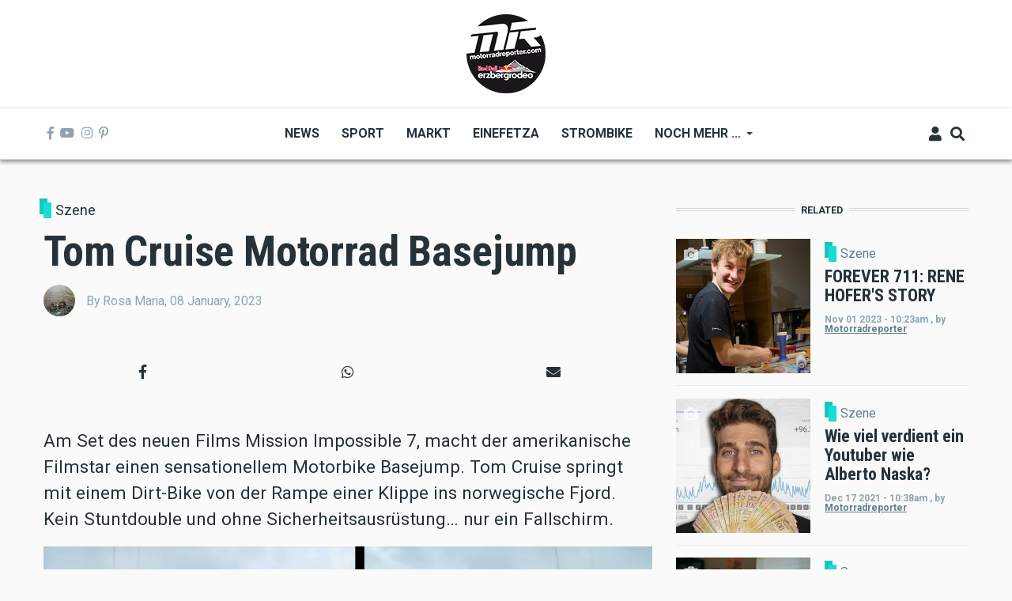

--- FILE ---
content_type: text/html; charset=UTF-8
request_url: https://www.motorradreporter.com/index.php/artikel/tom-cruise-motorrad-basejump
body_size: 16785
content:
<!DOCTYPE html>
<html lang="en" dir="ltr" prefix="content: http://purl.org/rss/1.0/modules/content/  dc: http://purl.org/dc/terms/  foaf: http://xmlns.com/foaf/0.1/  og: http://ogp.me/ns#  rdfs: http://www.w3.org/2000/01/rdf-schema#  schema: http://schema.org/  sioc: http://rdfs.org/sioc/ns#  sioct: http://rdfs.org/sioc/types#  skos: http://www.w3.org/2004/02/skos/core#  xsd: http://www.w3.org/2001/XMLSchema# ">
  <head>
    <meta charset="utf-8" />
<script async src="https://www.googletagmanager.com/gtag/js?id=UA-10082244-1"></script>
<script>window.dataLayer = window.dataLayer || [];function gtag(){dataLayer.push(arguments)};gtag("js", new Date());gtag("set", "developer_id.dMDhkMT", true);gtag("config", "UA-10082244-1", {"groups":"default","anonymize_ip":true,"page_placeholder":"PLACEHOLDER_page_path","allow_ad_personalization_signals":false});</script>
<meta name="description" content="Am Set des neuen Films Mission Impossible 7, macht der amerikanische Filmstar einen sensationellem Motorbike Basejump." />
<meta name="keywords" content="video" />
<meta name="robots" content="index, follow" />
<link rel="image_src" href="/sites/default/files/2023-01/TOM-CRUISE1.jpeg" />
<meta property="og:site_name" content="Motorradreporter" />
<meta property="og:type" content="article" />
<meta property="og:url" content="https://www.motorradreporter.com/index.php/artikel/tom-cruise-motorrad-basejump" />
<meta property="og:title" content="Tom Cruise Motorrad Basejump" />
<meta property="og:description" content="Am Set des neuen Films Mission Impossible 7, macht der amerikanische Filmstar einen sensationellem Motorbike Basejump." />
<meta property="og:image" content="https://www.motorradreporter.com/sites/default/files/styles/og_image/public/2023-01/TOM-CRUISE1.jpeg?h=6260a25f&amp;itok=V5kQnM_9" />
<meta name="twitter:card" content="summary_large_image" />
<meta name="twitter:title" content="Tom Cruise Motorrad Basejump" />
<meta name="twitter:description" content="Am Set des neuen Films Mission Impossible 7, macht der amerikanische Filmstar einen sensationellem Motorbike Basejump." />
<meta name="twitter:image" content="https://www.motorradreporter.com/sites/default/files/styles/og_image/public/2023-01/TOM-CRUISE1.jpeg?h=6260a25f&amp;itok=V5kQnM_9" />
<meta name="Generator" content="Drupal 10 (https://www.drupal.org); Commerce 2" />
<meta name="MobileOptimized" content="width" />
<meta name="HandheldFriendly" content="true" />
<meta name="viewport" content="width=device-width, initial-scale=1, shrink-to-fit=no" />
<meta http-equiv="X-UA-Compatible" content="IE=Edge" />
<link rel="icon" href="/sites/default/files/favicon_0.ico" type="image/vnd.microsoft.icon" />
<link rel="canonical" href="https://www.motorradreporter.com/index.php/artikel/tom-cruise-motorrad-basejump" />
<link rel="shortlink" href="https://www.motorradreporter.com/index.php/node/20341" />

    <title>Tom Cruise Motorrad Basejump | Motorradreporter</title>
    <link rel="stylesheet" media="all" href="/libraries/drupal-superfish/css/superfish.css?t79wsj" />
<link rel="stylesheet" media="all" href="/themes/contrib/stable/css/core/components/progress.module.css?t79wsj" />
<link rel="stylesheet" media="all" href="/themes/contrib/stable/css/core/components/ajax-progress.module.css?t79wsj" />
<link rel="stylesheet" media="all" href="/themes/contrib/stable/css/system/components/align.module.css?t79wsj" />
<link rel="stylesheet" media="all" href="/themes/contrib/stable/css/system/components/fieldgroup.module.css?t79wsj" />
<link rel="stylesheet" media="all" href="/themes/contrib/stable/css/system/components/container-inline.module.css?t79wsj" />
<link rel="stylesheet" media="all" href="/themes/contrib/stable/css/system/components/clearfix.module.css?t79wsj" />
<link rel="stylesheet" media="all" href="/themes/contrib/stable/css/system/components/details.module.css?t79wsj" />
<link rel="stylesheet" media="all" href="/themes/contrib/stable/css/system/components/hidden.module.css?t79wsj" />
<link rel="stylesheet" media="all" href="/themes/contrib/stable/css/system/components/item-list.module.css?t79wsj" />
<link rel="stylesheet" media="all" href="/themes/contrib/stable/css/system/components/js.module.css?t79wsj" />
<link rel="stylesheet" media="all" href="/themes/contrib/stable/css/system/components/nowrap.module.css?t79wsj" />
<link rel="stylesheet" media="all" href="/themes/contrib/stable/css/system/components/position-container.module.css?t79wsj" />
<link rel="stylesheet" media="all" href="/themes/contrib/stable/css/system/components/reset-appearance.module.css?t79wsj" />
<link rel="stylesheet" media="all" href="/themes/contrib/stable/css/system/components/resize.module.css?t79wsj" />
<link rel="stylesheet" media="all" href="/themes/contrib/stable/css/system/components/system-status-counter.css?t79wsj" />
<link rel="stylesheet" media="all" href="/themes/contrib/stable/css/system/components/system-status-report-counters.css?t79wsj" />
<link rel="stylesheet" media="all" href="/themes/contrib/stable/css/system/components/system-status-report-general-info.css?t79wsj" />
<link rel="stylesheet" media="all" href="/themes/contrib/stable/css/system/components/tablesort.module.css?t79wsj" />
<link rel="stylesheet" media="all" href="/themes/contrib/stable/css/filter/filter.caption.css?t79wsj" />
<link rel="stylesheet" media="all" href="/modules/contrib/poll/css/poll.base.css?t79wsj" />
<link rel="stylesheet" media="all" href="/modules/contrib/poll/css/poll.theme.css?t79wsj" />
<link rel="stylesheet" media="all" href="/modules/contrib/video_embed_field/css/video_embed_field.responsive-video.css?t79wsj" />
<link rel="stylesheet" media="all" href="/themes/contrib/stable/css/views/views.module.css?t79wsj" />
<link rel="stylesheet" media="all" href="/modules/contrib/extlink/css/extlink.css?t79wsj" />
<link rel="stylesheet" media="all" href="/modules/contrib/paragraphs/css/paragraphs.unpublished.css?t79wsj" />
<link rel="stylesheet" media="all" href="/modules/custom/themag_layouts/assets/css/section.css?t79wsj" />
<link rel="stylesheet" media="all" href="/modules/custom/themag_layouts/assets/css/onecol-section.css?t79wsj" />
<link rel="stylesheet" media="all" href="/modules/custom/themag_layouts/assets/css/twocol-section.css?t79wsj" />
<link rel="stylesheet" media="all" href="/modules/custom/themag_layouts/assets/css/layout-builder.css?t79wsj" />
<link rel="stylesheet" media="all" href="/themes/contrib/stable/css/core/assets/vendor/normalize-css/normalize.css?t79wsj" />
<link rel="stylesheet" media="all" href="/themes/contrib/stable/css/core/normalize-fixes.css?t79wsj" />
<link rel="stylesheet" media="all" href="https://use.fontawesome.com/releases/v5.7.1/css/all.css" />
<link rel="stylesheet" media="all" href="https://use.fontawesome.com/releases/v5.7.1/css/v4-shims.css" />
<link rel="stylesheet" media="all" href="https://fonts.googleapis.com/css?family=Roboto+Condensed:300,400,700|Roboto:300,300i,400,400i,500,500i,700,700i,900&amp;amp;subset=cyrillic,greek" />
<link rel="stylesheet" media="all" href="/themes/contrib/classy/css/components/action-links.css?t79wsj" />
<link rel="stylesheet" media="all" href="/themes/contrib/classy/css/components/collapse-processed.css?t79wsj" />
<link rel="stylesheet" media="all" href="/themes/contrib/classy/css/components/container-inline.css?t79wsj" />
<link rel="stylesheet" media="all" href="/themes/contrib/classy/css/components/form.css?t79wsj" />
<link rel="stylesheet" media="all" href="/themes/contrib/classy/css/components/inline-form.css?t79wsj" />
<link rel="stylesheet" media="all" href="/themes/contrib/classy/css/components/tabledrag.css?t79wsj" />
<link rel="stylesheet" media="all" href="/themes/contrib/classy/css/components/tableselect.css?t79wsj" />
<link rel="stylesheet" media="all" href="/themes/contrib/classy/css/components/tablesort.css?t79wsj" />
<link rel="stylesheet" media="all" href="/themes/contrib/classy/css/components/ui-dialog.css?t79wsj" />
<link rel="stylesheet" media="all" href="/themes/contrib/classy/css/components/progress.css?t79wsj" />
<link rel="stylesheet" media="all" href="/themes/custom/themag/assets/css/themag.css?t79wsj" />
<link rel="stylesheet" media="all" href="/themes/custom/themag_st/assets/css/subtheme.css?t79wsj" />

    

    
  </head>
  <body class="path-node page-node-type-mg-article">
  
          <a href="#main-content" class="visually-hidden focusable skip-link">
      Skip to main content
    </a>

        <div id="top"></div>

    
      <div class="dialog-off-canvas-main-canvas" data-off-canvas-main-canvas>
    <div class="layout-builder-powered-page">
  <div class="header-container header-container--header-b js-page-header">
      
<header class="header header--header-b">

  <div class="header__container-wrapper--header__top">
    <div class="header__container header__container--boxed">
      <div class="header__top d-none d-lg-flex justify-content-center">
          <div class="region region-logo">
    
<div id="block-themag-st-sitebranding-3" class="block block--system block--region-logo block--system-branding-block">
  
      
        <a href="/" rel="home" class="site-logo">
      <img src="/sites/default/files/thumbnail_MR_RBE_logo%282024%29_100x100.png" alt="Home" />
    </a>
      </div>

  </div>

      </div>
    </div>
  </div>

  <div class="header__container-wrapper--header__main js-sticky-header-element">
    <div class="header__container header__container--boxed">
      <div class="header__main">
        <div class="header__main__left">
          <div class="d-lg-none">
              <div class="region region-logo">
    
<div id="block-themag-st-sitebranding-3" class="block block--system block--region-logo block--system-branding-block">
  
      
        <a href="/" rel="home" class="site-logo">
      <img src="/sites/default/files/thumbnail_MR_RBE_logo%282024%29_100x100.png" alt="Home" />
    </a>
      </div>

  </div>

          </div>
          <div class="d-none d-lg-block">
            
<div class="header__social-menu">
      <a href="https://www.facebook.com/motorradreporter" target="_blank">
      <i class="fab fa-facebook-f"></i>
          </a>
      <a href="https://www.youtube.com/motorradreporter" target="_blank">
      <i class="fab fa-youtube"></i>
          </a>
      <a href="https://www.instagram.com/motorradreporter/" target="_blank">
      <i class="fab fa-instagram"></i>
          </a>
      <a href="https://www.pinterest.com/" target="_blank">
      <i class="fab fa-pinterest-p"></i>
          </a>
  </div>          </div>
        </div>
        <div class="header__main__middle d-none d-lg-block">
            <div class="region region-header-primary-menu">
    
<div id="block-themag-st-mainnavigation-2" class="block block--superfish block--region-header-primary-menu block--superfish:main">
  
      
      <div class="block__content">
<ul id="superfish-main" class="menu sf-menu sf-main sf-horizontal sf-style-none" role="menu" aria-label="Menu">
  

  
  <li id="main-menu-link-content966ae10c-acae-4fb2-b225-9632c8136252" class="sf-depth-1 sf-no-children sf-first" role="none">
    
          <a href="/index.php/" title="Neuigkeiten 2020" class="sf-depth-1" role="menuitem">News</a>
    
    
    
    
      </li>


  
  <li id="main-menu-link-content8bede56c-75a8-4154-b1e4-bddac4624914" class="sf-depth-1 sf-no-children" role="none">
    
          <a href="/index.php/sport" title="Sportliche Brisanz" class="sf-depth-1" role="menuitem">Sport</a>
    
    
    
    
      </li>


  
  <li id="main-menu-link-contentb5361f31-8519-4576-ab87-a28f15943955" class="sf-depth-1 sf-no-children" role="none">
    
          <a href="/index.php/markt" title="Motorradmarkt" class="sf-depth-1" role="menuitem">Markt</a>
    
    
    
    
      </li>


  
  <li id="main-menu-link-contentca70b166-6824-4ea1-bd9a-413086362826" class="sf-depth-1 sf-no-children" role="none">
    
          <a href="/index.php/einefetza" title="25 Jahre einefetzen" class="sf-depth-1" role="menuitem">Einefetza</a>
    
    
    
    
      </li>


  
  <li id="main-menu-link-content63480a36-7589-4901-a261-cbf6f7cb78af" class="sf-depth-1 sf-no-children" role="none">
    
          <a href="/index.php/strombike" title="Klimafreundlich ?" class="sf-depth-1" role="menuitem">Strombike</a>
    
    
    
    
      </li>


            
  <li id="main-menu-link-content609a3e8f-55ee-45ef-9f85-90952e12163c" class="sf-depth-1 menuparent" role="none">
    
          <a href="/index.php/" class="sf-depth-1 menuparent" role="menuitem" aria-haspopup="true" aria-expanded="false">Noch mehr ...</a>
    
    
    
              <ul role="menu">
      
      

  
  <li id="main-menu-link-content2bf841b0-1ed2-4caf-a6d4-385cf088c323" class="sf-depth-2 sf-no-children sf-first" role="none">
    
          <a href="/index.php/fotoreport" class="sf-depth-2" role="menuitem">Fotoreport</a>
    
    
    
    
      </li>


  
  <li id="main-menu-link-content0ba58b85-17a0-4516-b42e-c3ad29f4447b" class="sf-depth-2 sf-no-children" role="none">
    
          <a href="/index.php/szene" class="sf-depth-2" role="menuitem">Szene</a>
    
    
    
    
      </li>


  
  <li id="main-menu-link-contentb944a6c8-e15b-4b8a-b24a-6d4d342c1e34" class="sf-depth-2 sf-no-children" role="none">
    
          <a href="/index.php/redbullerzbergrodeo" title="Red Bull Erzbergrodeo" class="sf-depth-2" role="menuitem">Red Bull Erzbergrodeo</a>
    
    
    
    
      </li>


  
  <li id="main-menu-link-content6a4e98e1-5158-4842-ba76-f560dcac7e47" class="sf-depth-2 sf-no-children" role="none">
    
          <a href="/index.php/safebike" class="sf-depth-2" role="menuitem">Safebike</a>
    
    
    
    
      </li>


  
  <li id="main-menu-link-content8ace3bae-bcd4-4076-a520-adae39093f2d" class="sf-depth-2 sf-no-children" role="none">
    
          <a href="/index.php/freizeit" class="sf-depth-2" role="menuitem">Freizeit</a>
    
    
    
    
      </li>


  
  <li id="main-menu-link-content961c9d74-6192-49de-b8ba-711693477f71" class="sf-depth-2 sf-no-children sf-last" role="none">
    
          <a href="/index.php/auto" title="4x4" class="sf-depth-2" role="menuitem">Auto</a>
    
    
    
    
      </li>



              </ul>
      
    
    
      </li>


</ul>
</div>
  </div>

  </div>

        </div>
        <div class="header__main_right">
          
<div class="header__user-nav">
  <div class="d-flex">
          <div class="header__toggleable-account-menu">
  <button class="header__toggleable-button js-toggle-account-menu">
    <i class="fas fa-user"></i>
  </button>
  
              <ul class="menu">
                    <li class="menu-item">
        <a href="/index.php/user/login" data-drupal-link-system-path="user/login">Log in</a>
              </li>
        </ul>
  


</div>    
          <button class="header__toggleable-button js-toggle-search">
        <i class="fas fa-search"></i>
      </button>
    
      </div>

  <button class="header__toggleable-button toggle-offcanvas-sidebar js-toggle-offcanvas-sidebar">
    <i class="fas fa-bars"></i>
  </button>
</div>
        </div>
      </div>
    </div>
      

  <div class="region region-search">
    <div class="container">
      <div class="row">
        <div class="col-12">

<div class="search-block-form block block--search block--region-search block--search-form-block block-search" data-drupal-selector="search-block-form" id="block-themag-st-searchform-4" role="search">
  
    
      <div class="block-content"><form action="/search/node" method="get" id="search-block-form" accept-charset="UTF-8">
  <div class="js-form-item form-item js-form-type-search form-type-search js-form-item-keys form-item-keys form-no-label">
      <label for="edit-keys" class="visually-hidden">Search</label>
        <input title="Enter the terms you wish to search for." placeholder="Suchbegriff eingeben" data-drupal-selector="edit-keys" type="search" id="edit-keys" name="keys" value="" size="15" maxlength="128" class="form-search" />

        </div>
<div data-drupal-selector="edit-actions" class="form-actions js-form-wrapper form-wrapper" id="edit-actions"><input data-drupal-selector="edit-submit" type="submit" id="edit-submit" value="Suchen" class="button js-form-submit form-submit" />
</div>

</form>
</div>
  </div>
</div>
      </div>
    </div>
  </div>


    </div>

</header>
  </div>
    

  <div class="region region--offcanvas-sidebar">
    <div id="offcanvas-sidebar" class="sidr" style="display: none;">
      <nav role="navigation" aria-labelledby="block-themag-st-mainnavigation-3-menu" id="block-themag-st-mainnavigation-3" class="block block--system block--region-offcanvas-sidebar block--system-menu-block:main block-menu navigation menu--main">
            
  <h2 class="block__title visually-hidden" id="block-themag-st-mainnavigation-3-menu">Main navigation</h2>
  

        
              <ul class="menu">
                    <li class="menu-item">
        <a href="/" title="Neuigkeiten 2020" data-drupal-link-system-path="&lt;front&gt;">News</a>
              </li>
                <li class="menu-item">
        <a href="/sport" title="Sportliche Brisanz" data-drupal-link-system-path="taxonomy/term/3">Sport</a>
              </li>
                <li class="menu-item">
        <a href="/markt" title="Motorradmarkt" data-drupal-link-system-path="taxonomy/term/5">Markt</a>
              </li>
                <li class="menu-item">
        <a href="/einefetza" title="25 Jahre einefetzen" data-drupal-link-system-path="taxonomy/term/7">Einefetza</a>
              </li>
                <li class="menu-item">
        <a href="/strombike" title="Klimafreundlich ?" data-drupal-link-system-path="taxonomy/term/24">Strombike</a>
              </li>
                <li class="menu-item menu-item--expanded">
        <a href="/" data-drupal-link-system-path="&lt;front&gt;">Noch mehr ...</a>
                                <ul class="menu">
                    <li class="menu-item">
        <a href="/fotoreport">Fotoreport</a>
              </li>
                <li class="menu-item">
        <a href="/szene">Szene</a>
              </li>
                <li class="menu-item">
        <a href="/redbullerzbergrodeo" title="Red Bull Erzbergrodeo">Red Bull Erzbergrodeo</a>
              </li>
                <li class="menu-item">
        <a href="/safebike">Safebike</a>
              </li>
                <li class="menu-item">
        <a href="/freizeit">Freizeit</a>
              </li>
                <li class="menu-item">
        <a href="/auto" title="4x4">Auto</a>
              </li>
        </ul>
  
              </li>
        </ul>
  


  </nav>

    </div>
  </div>
  <div class="offcanvas-sidebar-overlay"></div>


    
      <div class="region region-content">
    <div data-drupal-messages-fallback class="hidden"></div>
<div id="block-themag-st-content" class="block block--system block--region-content block--system-main-block">
  
      
      <div class="block__content">

  <div  class="themag-layout themag-layout--twocol-section themag-layout--twocol-section--8-4 themag-layout--my-default mt-5 mt-lg-6">
    <div  class="container">
      <div  class="row">
                  <div  class="themag-layout__region themag-layout__region--first js-sticky-column">
            <div>
<div class="views-element-container block block--views block--views-block:mg-article-headers-block-1">
  
      
      <div class="block__content"><div><div class="view view-mg-article-headers view-id-mg_article_headers view-display-id-block_1 js-view-dom-id-6fb9a2dcba887f3366417dbc2c4bd126f9f4d4032634fa6ce576e5e25b790068">
  
    
      
      <div class="view-content">
          <div class="views-row"><header class="article-header">
  <div class="article-header__content">
    
    <div class="article-header__channel">
      <div class="channel">
        <div class="channel__icon" data-background data-color="rgb(24,220,213)"></div>
        <div class="channel__label"><a href="/index.php/szene" hreflang="en">Szene</a></div>
      </div>
    </div>

    <div class="article-header__title">
      <h1 class="article-title">Tom Cruise Motorrad Basejump </h1>
    </div>

    <div class="article-header__meta">
      <div class="byline">
        <div class="byline__author-picture">
            <a href="/index.php/rosa-maria" hreflang="en"><img loading="lazy" src="/sites/default/files/styles/mg_user_profile_picture_thumbnail/public/pictures/2023-01/61de3631-0bc3-448e-8458-bf106761d8a5.jpeg?h=436b82d4&amp;itok=ba6xlBEp" width="300" height="300" alt="" typeof="Image" class="img-fluid" />

</a>

        </div>
        <div>
          By <span class="byline__author-name"><span lang="" about="/index.php/rosa-maria" typeof="Person" property="schema:name" datatype="">Rosa Maria</span></span>, <span class="byline__created-date"><time datetime="2023-01-08T18:27:01+01:00" class="datetime">08 January, 2023</time>
</span>
        </div>
      </div>
    </div>
    
  </div>
</header></div>

    </div>
  
          </div>
</div>
</div>
  </div>

<div class="block block--shariff block--shariff-block">
  
      
      <div class="block__content"><div class="shariff"   data-services="[&quot;facebook&quot;,&quot;whatsapp&quot;,&quot;mail&quot;]" data-theme="grey" data-css="min" data-orientation="horizontal" data-mail-url="mailto:" data-button-style="icon" data-lang="en">
    
        
</div>
</div>
  </div>

<div class="block block--layout-builder block--field-block:node:mg-article:field-mg-paragraph">
  
      
      <div class="block__content">
      <div class="field field--name-field-mg-paragraph field--type-entity-reference-revisions field--label-hidden field__items">
              <div class="field__item">  <div class="paragraph paragraph--type--mg-parag-text-html paragraph--view-mode--default">
          
            <div class="clearfix text-formatted field field--name-field-mg-body field--type-text-long field--label-hidden field__item"><p class="lead"><strong>Am Set des neuen Films Mission Impossible 7, macht der amerikanische Filmstar einen sensationellem Motorbike Basejump. Tom Cruise springt mit einem Dirt-Bike von der Rampe einer Klippe ins norwegische Fjord. Kein Stuntdouble und ohne Sicherheitsausrüstung… nur ein Fallschirm.</strong></p>

<p></p><figure role="group" class="caption caption-img">
<img alt="tom cruise" data-entity-type data-entity-uuid src="/sites/default/files/2023-01/TOM-CRUISE3.png">
<figcaption>Mächtige Rampe, mächtiger Sprung</figcaption>
</figure>


<p class="lead">Tom Cruise, selber begeisterter Motorradfahrer ist bekannt dafür seine Motorrad-Actionszenen selbst durchzuführen, ohne Stuntdouble. Im nächsten Teil 7 der Mission-Impossible-Filmreihe, erweckt der Schauspieler seine Figur Agent Ethan Hunt wieder zum Leben, diesmal mit einer außergewöhnlichen Motorrad Stuntszene.</p>

<p class="lead"><strong>So etwas gab es noch nie zuvor in der Filmgeschichte, der Hauptdarsteller riskiert sein Leben!?</strong>&nbsp;<strong>Alles wurde mit höchster Sorgfalt vorbereitet.</strong></p>

<p></p><figure role="group" class="caption caption-img">
<img alt="tom cruise" data-entity-type data-entity-uuid src="/sites/default/files/2023-01/Mission-Impossible-Dead-Reckoning-Part-One-The-Biggest-Stunt-in-Cinema-History-Tom-Cruise-YouTube.png">
<figcaption>Motocross Training</figcaption>
</figure>


<p class="lead">Dieser neueste MI-Film ist eine Riesen Herausforderung, denn der Amerikaner hat einen Vertrag unterzeichnet, bei dem festgehalten wurde, auf einem Motorrad in einen norwegischen Fjord springen .</p>

<h4>(ein Fjord = ein schmaler Meeresarm der von drei Seiten und einer Felsenwand umgeben ist)</h4>

<p class="lead"><br>
Das Motorrad ist eine Honda CRF250R von 2019.</p>

<p class="lead">Den Sprung macht er ohne Helm, ohne Rettungsnetz, ohne Sicherheitskabel… nur mit einem Fallschirm, den Cruise im richtigen Moment öffnen muss, wenn sein Motorrad bereits von ihm getrennt ist und er im richtigen Abstand vom Boden entfernt ist.</p>

<p class="lead"><strong>Rampe und Abgrund</strong></p>

<p class="lead">Jede Variable ist genau durchgeplant und berechnet worden, denn der Regisseur des Films, Christopher McQuarrie wollte keine Überraschungen. Vor dem Bau der Rampe wurden Computersimulationen durchgeführt, um den besten Neigungswinkel zu berechnen; 20º, damit Motorrad und Fahrer Zeit hatten, sich bei maximaler Sicherheit voneinander zu lösen. Nach der Berechnung wurde die Rampe auf der Felsklippe eines unzugänglichen norwegischen Fjords gebaut. Alle Materialien mussten mit dem Hubschrauber transportiert werden.</p>

<p></p><figure role="group" class="caption caption-img">
<img alt="cruise" data-entity-type data-entity-uuid src="/sites/default/files/2023-01/TOM-CRUISE368.jpeg">
<figcaption>Mathematische Berechnungen führen zum Sprung</figcaption>
</figure>


<p class="lead">Gleichzeitig trainierte Cruise auf einer kleinen Motocross-Strecke, die speziell für ihn, zum Üben erbaut wurde.&nbsp; 13.000 Sprünge absolvierte er mit der CRF.</p>

<p class="lead">Außerdem machte er ein Sky-Diving und Fallschirmsprung-Training, bei dem er täglich 30 Mal sprang, insgesamt waren das mehr als 500 Fallschirmsprünge, sagte Wade Eastwood, der Stunt-Koordinator des Films.</p>

<p class="lead">Die ersten richtigen Sprünge wurden auf einer Rampe „an Land“ , mit Sicherheitsseilen in ein Schaumgummibecken (Foampit) gemacht, um das Motorrad „und den Fahrer“ zu bergen, wenn etwas schief ging.</p>

<p class="lead">Dann begannen die richtigen Jumps von der Klippe, nur mit einem Fallschirm. Für die perfekte Szene sprang Cruise an einem Tag 6 Mal in den Abgrund! Nicht schlecht für einen über 60 jährigen.</p>
<figure role="group" class="caption caption-img">
<img alt="rampe" data-entity-type data-entity-uuid src="/sites/default/files/2023-01/TOM-CRUISE35.jpeg">
<figcaption>Anfahrtsrampe</figcaption>
</figure>

<p class="lead">Das Ergebnis könnte nicht besser sein und noch dazu ist alles echt. Es gibt weder mit Computer veränderte oder gefälschte Szenen. Alles, was man sieht ist echt, wie es in der Vergangenheit gedreht wurde.</p>

<p class="lead">Hier ist das empfehlenswerte und spektakuläre Video von "making of":</p>
</div>
      
      </div>
</div>
              <div class="field__item">  <div class="paragraph paragraph--type--mg-parag-embedded-video paragraph--view-mode--default">
          
            <div class="field field--name-field-mg-video-embed field--type-video-embed-field field--label-hidden field__item"><div class="video-embed-field-provider-youtube video-embed-field-responsive-video"><iframe width="854" height="480" frameborder="0" allowfullscreen="allowfullscreen" referrerpolicy="strict-origin-when-cross-origin" src="https://www.youtube.com/embed/-lsFs2615gw?autoplay=1&amp;start=0&amp;rel=0&amp;mute=1"></iframe>
</div>
</div>
      
      </div>
</div>
              <div class="field__item">  <div class="paragraph paragraph--type--mg-parag-text-html paragraph--view-mode--default">
          
            <div class="clearfix text-formatted field field--name-field-mg-body field--type-text-long field--label-hidden field__item"><p class="lead">Und für den nächsten Teil sind angeblich noch verrücktere Dinge geplant!<br>
&nbsp;<br>
Die Dreharbeiten fanden 2020 statt, mitten in der Pandemie, und der Film wird voraussichtlich dieses Jahr 2023 veröffentlicht. Ab ins Kino!&nbsp;</p>
</div>
      
      </div>
</div>
          </div>
  </div>
  </div>

<div class="block block--layout-builder block--field-block:node:mg-article:field-mg-tags">
  
      
      <div class="block__content">
  <div class="field field--name-field-mg-tags field--type-entity-reference field--label-inline clearfix">
    <div class="field__label">Tags</div>
          <div class="field__items">
              <div class="field__item"><a href="/index.php/tag/video" hreflang="en">video</a></div>
              </div>
      </div>
</div>
  </div>

<div class="block block--layout-builder block--field-block:node:mg-article:field-mg-comments">
  
      
      <div class="block__content">



<section class="field field--name-field-mg-comments field--type-comment field--label-above">

  
  
  
</section>
</div>
  </div>
</div>
          </div>
        
                  <div  class="themag-layout__region themag-layout__region--second js-sticky-column">
            <div>
<div class="views-element-container block block--views block--views-block:mg-related-content-by-term-block-3">
  
          <h2 class="block__title">
         <span class="title-text">Related</span>
      </h2>
      
      <div class="block__content"><div><div class="view view-mg-related-content-by-term view-id-mg_related_content_by_term view-display-id-block_3 js-view-dom-id-fd0e4854ad5b79297d3357cfd633646efb38728084522cf77b81a4016be9a6fc">
  
    
      
      <div class="view-content">
      <div class="list items--separator--border">
  
  <ul>

          <li>
<article data-history-node-id="21260" about="/artikel/forever-711-rene-hofers-story" class="teaser--item teaser--small-item teaser">

                <div class="teaser__media">
        <div class="position-relative">
                                    <div class="teaser__media-icons">
                <i class="fas fa-camera"></i>
              </div>
                                            <div class="image teaser__image">
              <a href="/artikel/forever-711-rene-hofers-story">
                
            <div class="field field--name-field-mg-image field--type-image field--label-hidden field__item">    <picture>
                  <source srcset="/sites/default/files/styles/small_teaser_item/public/2023-11/FOREVER-711-RENE-HOFER-S-STORY-Official-Mini-Documentary-YouTube%20%281%29.png?h=227d894d&amp;itok=-809FxO0 1x" media="all and (min-width: 768px)" type="image/png" width="170" height="170"/>
              <source srcset="/sites/default/files/styles/small_teaser_item_mobile/public/2023-11/FOREVER-711-RENE-HOFER-S-STORY-Official-Mini-Documentary-YouTube%20%281%29.png?h=227d894d&amp;itok=RAmMo8dX 1x" type="image/png" width="120" height="120"/>
                  <img loading="eager" width="170" height="170" src="/sites/default/files/styles/small_teaser_item/public/2023-11/FOREVER-711-RENE-HOFER-S-STORY-Official-Mini-Documentary-YouTube%20%281%29.png?h=227d894d&amp;itok=-809FxO0" alt="" typeof="foaf:Image" class="img-fluid" />

  </picture>

</div>
      
              </a>
            </div>
                  </div>
      </div>
      
      <div class="teaser__content">
                                        <header>
                                          <div class="channel teaser__channel">
                  



          

                    <div class="field field--name-field-mg-category field--type-entity-reference field--label-hidden field__item">
          <i style="background-color: #18DCD5;
              opacity: 1">
          </i>
          <a href="/szene" hreflang="en">Szene</a>
        </div>
            

                </div>
                                                    
              <h2 class="teaser__headline">
                <a href="/artikel/forever-711-rene-hofers-story"><span class="field field--name-title field--type-string field--label-hidden">FOREVER 711: RENE HOFER&#039;S STORY</span>
</a>
              </h2>
              
                      </header>
        
                                                            <footer class="teaser__authored">
                                                      <span class="date">Nov 01 2023 - 10:23am</span>
                                  
                                                      <span>,</span> <span class="author">by <span class="field field--name-uid field--type-entity-reference field--label-hidden"><a title="View user profile." href="/mr" lang="" about="/mr" typeof="schema:Person" property="schema:name" datatype="" class="username">Motorradreporter</a></span>
</span>
                                                </footer>
                              
                                          
                  
                  </div>
  </article>
</li>
          <li>
<article data-history-node-id="19096" about="/artikel/wie-viel-verdient-ein-youtuber-wie-alberto-naska" class="teaser--item teaser--small-item teaser">

                <div class="teaser__media">
        <div class="position-relative">
                                    <div class="teaser__media-icons">
                <i class="fas fa-camera"></i>
              </div>
                                            <div class="image teaser__image">
              <a href="/artikel/wie-viel-verdient-ein-youtuber-wie-alberto-naska">
                
            <div class="field field--name-field-mg-image field--type-image field--label-hidden field__item">    <picture>
                  <source srcset="/sites/default/files/styles/small_teaser_item/public/2021-12/naska.jpg?h=f32ace8a&amp;itok=f1GEhyZ2 1x" media="all and (min-width: 768px)" type="image/jpeg" width="170" height="170"/>
              <source srcset="/sites/default/files/styles/small_teaser_item_mobile/public/2021-12/naska.jpg?h=f32ace8a&amp;itok=of2Lrqlx 1x" type="image/jpeg" width="120" height="120"/>
                  <img loading="eager" width="170" height="170" src="/sites/default/files/styles/small_teaser_item/public/2021-12/naska.jpg?h=f32ace8a&amp;itok=f1GEhyZ2" alt="" typeof="foaf:Image" class="img-fluid" />

  </picture>

</div>
      
              </a>
            </div>
                  </div>
      </div>
      
      <div class="teaser__content">
                                        <header>
                                          <div class="channel teaser__channel">
                  



          

                    <div class="field field--name-field-mg-category field--type-entity-reference field--label-hidden field__item">
          <i style="background-color: #18DCD5;
              opacity: 1">
          </i>
          <a href="/szene" hreflang="en">Szene</a>
        </div>
            

                </div>
                                                    
              <h2 class="teaser__headline">
                <a href="/artikel/wie-viel-verdient-ein-youtuber-wie-alberto-naska"><span class="field field--name-title field--type-string field--label-hidden">Wie viel verdient ein Youtuber wie Alberto Naska?</span>
</a>
              </h2>
              
                      </header>
        
                                                            <footer class="teaser__authored">
                                                      <span class="date">Dec 17 2021 - 10:38am</span>
                                  
                                                      <span>,</span> <span class="author">by <span class="field field--name-uid field--type-entity-reference field--label-hidden"><a title="View user profile." href="/mr" lang="" about="/mr" typeof="schema:Person" property="schema:name" datatype="" class="username">Motorradreporter</a></span>
</span>
                                                </footer>
                              
                                          
                  
                  </div>
  </article>
</li>
          <li>
<article data-history-node-id="17913" about="/artikel/video-who-fuck-ricky-brabec" class="teaser--item teaser--small-item teaser">

                <div class="teaser__media">
        <div class="position-relative">
                                    <div class="teaser__media-icons">
                <i class="fas fa-camera"></i>
              </div>
                                            <div class="image teaser__image">
              <a href="/artikel/video-who-fuck-ricky-brabec">
                
            <div class="field field--name-field-mg-image field--type-image field--label-hidden field__item">    <picture>
                  <source srcset="/sites/default/files/styles/small_teaser_item/public/2020-12/Conquering-the-Impossible-The-Ricky-Brabec-Story-YouTube.png?h=e3d34756&amp;itok=m0Qvk3Pb 1x" media="all and (min-width: 768px)" type="image/png" width="170" height="170"/>
              <source srcset="/sites/default/files/styles/small_teaser_item_mobile/public/2020-12/Conquering-the-Impossible-The-Ricky-Brabec-Story-YouTube.png?h=e3d34756&amp;itok=h7TfrZgS 1x" type="image/png" width="120" height="120"/>
                  <img loading="eager" width="170" height="170" src="/sites/default/files/styles/small_teaser_item/public/2020-12/Conquering-the-Impossible-The-Ricky-Brabec-Story-YouTube.png?h=e3d34756&amp;itok=m0Qvk3Pb" alt="Video: Who the Fuck is Ricky Brabec ?" title="Video: Who the Fuck is Ricky Brabec ?" typeof="foaf:Image" class="img-fluid" />

  </picture>

</div>
      
              </a>
            </div>
                  </div>
      </div>
      
      <div class="teaser__content">
                                        <header>
                                          <div class="channel teaser__channel">
                  



          

                    <div class="field field--name-field-mg-category field--type-entity-reference field--label-hidden field__item">
          <i style="background-color: #18DCD5;
              opacity: 1">
          </i>
          <a href="/szene" hreflang="en">Szene</a>
        </div>
            

                </div>
                                                    
              <h2 class="teaser__headline">
                <a href="/artikel/video-who-fuck-ricky-brabec"><span class="field field--name-title field--type-string field--label-hidden">Video: Who the Fuck is Ricky Brabec ?</span>
</a>
              </h2>
              
                      </header>
        
                                                            <footer class="teaser__authored">
                                                      <span class="date">Dec 23 2020 - 7:45pm</span>
                                  
                                                      <span>,</span> <span class="author">by <span class="field field--name-uid field--type-entity-reference field--label-hidden"><a title="View user profile." href="/mr" lang="" about="/mr" typeof="schema:Person" property="schema:name" datatype="" class="username">Motorradreporter</a></span>
</span>
                                                </footer>
                              
                                          
                  
                  </div>
  </article>
</li>
          <li>
<article data-history-node-id="17893" about="/artikel/das-video-mit-jenny-mosienko-auf-instagram-das-biker-verruckt-macht" class="teaser--item teaser--small-item teaser">

                <div class="teaser__media">
        <div class="position-relative">
                                    <div class="teaser__media-icons">
                <i class="far fa-play-circle"></i>
              </div>
                                            <div class="image teaser__image">
              <a href="/artikel/das-video-mit-jenny-mosienko-auf-instagram-das-biker-verruckt-macht">
                
            <div class="field field--name-field-mg-image field--type-image field--label-hidden field__item">    <picture>
                  <source srcset="/sites/default/files/styles/small_teaser_item/public/2020-12/pinkkiss-png-1000%C3%97705-.png?h=a25d9f19&amp;itok=BvHi37BQ 1x" media="all and (min-width: 768px)" type="image/png" width="170" height="170"/>
              <source srcset="/sites/default/files/styles/small_teaser_item_mobile/public/2020-12/pinkkiss-png-1000%C3%97705-.png?h=a25d9f19&amp;itok=8ohfGXTr 1x" type="image/png" width="120" height="120"/>
                  <img loading="eager" width="170" height="170" src="/sites/default/files/styles/small_teaser_item/public/2020-12/pinkkiss-png-1000%C3%97705-.png?h=a25d9f19&amp;itok=BvHi37BQ" alt="Das Video mit Jenny Mosienko auf Instagram, das Biker verrückt macht" title="Das Video auf Instagram, das Biker mit Jenny Mosienko verrückt macht" typeof="foaf:Image" class="img-fluid" />

  </picture>

</div>
      
              </a>
            </div>
                  </div>
      </div>
      
      <div class="teaser__content">
                                        <header>
                                          <div class="channel teaser__channel">
                  



          

                    <div class="field field--name-field-mg-category field--type-entity-reference field--label-hidden field__item">
          <i style="background-color: #18DCD5;
              opacity: 1">
          </i>
          <a href="/szene" hreflang="en">Szene</a>
        </div>
            

                </div>
                                                    
              <h2 class="teaser__headline">
                <a href="/artikel/das-video-mit-jenny-mosienko-auf-instagram-das-biker-verruckt-macht"><span class="field field--name-title field--type-string field--label-hidden">Das Video mit Jenny Mosienko auf Instagram, das Biker verrückt macht</span>
</a>
              </h2>
              
                      </header>
        
                                                            <footer class="teaser__authored">
                                                      <span class="date">Dec 16 2020 - 5:48pm</span>
                                  
                                                      <span>,</span> <span class="author">by <span class="field field--name-uid field--type-entity-reference field--label-hidden"><a title="View user profile." href="/mr" lang="" about="/mr" typeof="schema:Person" property="schema:name" datatype="" class="username">Motorradreporter</a></span>
</span>
                                                </footer>
                              
                                          
                  
                  </div>
  </article>
</li>
    
  </ul>

</div>

    </div>
  
          </div>
</div>
</div>
  </div>
</div>
          </div>
              </div>
    </div>
  </div>


  <div  class="themag-layout themag-layout--onecol-section themag-layout--onecol-section--12 themag-layout--my-default">
    <div  class="container">
      <div  class="row">
                  <div  class="themag-layout__region themag-layout__region--first">
            <div>
<div class="views-element-container block block--views block--views-block:mg-related-content-by-term-block-1">
  
          <h2 class="block__title">
         <span class="title-text">More Szene</span>
      </h2>
      
      <div class="block__content"><div><div class="view view-mg-related-content-by-term view-id-mg_related_content_by_term view-display-id-block_1 js-view-dom-id-f4b270fd76711e375071a64c8c4beb6b667d1744fde055c534454403396c0be9">
  
    
      
      <div class="view-content">
      <div data-drupal-views-infinite-scroll-content-wrapper class="views-infinite-scroll-content-wrapper clearfix"><div class="list grid-md--2-columns grid-lg--3-columns">
  
  <ul>

          <li>
<article data-history-node-id="23438" about="/artikel/berthold-finster-ist-neuer-chief-aftersales-officer-der-faber-gmbh" class="teaser--item teaser--small-item teaser">

                <div class="teaser__media">
        <div class="position-relative">
                                    <div class="teaser__media-icons">
                <i class="fas fa-camera"></i>
              </div>
                                            <div class="image teaser__image">
              <a href="/artikel/berthold-finster-ist-neuer-chief-aftersales-officer-der-faber-gmbh">
                
            <div class="field field--name-field-mg-image field--type-image field--label-hidden field__item">    <picture>
                  <source srcset="/sites/default/files/styles/small_teaser_item/public/2026-01/Berthold%20Finster_%20Chief%20Aftersales%20Officer%2C%20Faber%20GmbH.jpg?h=504354a3&amp;itok=389u2u3p 1x" media="all and (min-width: 768px)" type="image/jpeg" width="170" height="170"/>
              <source srcset="/sites/default/files/styles/small_teaser_item_mobile/public/2026-01/Berthold%20Finster_%20Chief%20Aftersales%20Officer%2C%20Faber%20GmbH.jpg?h=504354a3&amp;itok=xwfCy8x0 1x" type="image/jpeg" width="120" height="120"/>
                  <img loading="eager" width="170" height="170" src="/sites/default/files/styles/small_teaser_item/public/2026-01/Berthold%20Finster_%20Chief%20Aftersales%20Officer%2C%20Faber%20GmbH.jpg?h=504354a3&amp;itok=389u2u3p" alt="" typeof="foaf:Image" class="img-fluid" />

  </picture>

</div>
      
              </a>
            </div>
                  </div>
      </div>
      
      <div class="teaser__content">
                                        <header>
                                          <div class="channel teaser__channel">
                  



          

                    <div class="field field--name-field-mg-category field--type-entity-reference field--label-hidden field__item">
          <i style="background-color: #18DCD5;
              opacity: 1">
          </i>
          <a href="/szene" hreflang="en">Szene</a>
        </div>
            

                </div>
                                                    
              <h2 class="teaser__headline">
                <a href="/artikel/berthold-finster-ist-neuer-chief-aftersales-officer-der-faber-gmbh"><span class="field field--name-title field--type-string field--label-hidden">Berthold Finster ist neuer Chief Aftersales Officer der Faber GmbH</span>
</a>
              </h2>
              
                      </header>
        
                                                            <footer class="teaser__authored">
                                                      <span class="date">Jan 15 2026 - 8:09am</span>
                                  
                                                      <span>,</span> <span class="author">by <span class="field field--name-uid field--type-entity-reference field--label-hidden"><a title="View user profile." href="/mrpresse" lang="" about="/mrpresse" typeof="schema:Person" property="schema:name" datatype="" class="username">MR Presse</a></span>
</span>
                                                </footer>
                              
                                          
                  
                  </div>
  </article>
</li>
          <li>
<article data-history-node-id="23393" about="/artikel/mein-kontrollierter-rutsch-ins-2026er-jahr" class="teaser--item teaser--small-item teaser">

                <div class="teaser__media">
        <div class="position-relative">
                                <div class="image teaser__image">
              <a href="/artikel/mein-kontrollierter-rutsch-ins-2026er-jahr">
                
            <div class="field field--name-field-mg-image field--type-image field--label-hidden field__item">    <picture>
                  <source srcset="/sites/default/files/styles/small_teaser_item/public/2025-12/IMG_7748.jpeg?h=df968d89&amp;itok=df1h9_2r 1x" media="all and (min-width: 768px)" type="image/jpeg" width="170" height="170"/>
              <source srcset="/sites/default/files/styles/small_teaser_item_mobile/public/2025-12/IMG_7748.jpeg?h=df968d89&amp;itok=YaY43zeF 1x" type="image/jpeg" width="120" height="120"/>
                  <img loading="eager" width="170" height="170" src="/sites/default/files/styles/small_teaser_item/public/2025-12/IMG_7748.jpeg?h=df968d89&amp;itok=df1h9_2r" alt="Als ich in meiner wilden Zeit in Jerez diesen Drift für ein Foto gefahren bin, war mir nicht bewusst, dass es auch ein Morgen gibt. Heute weiß ich: Es ist gut ausgegangen – damals, viele Male danach und bis heute. Dafür bin ich dankbar." title="Nur der kontrollierte Rutsch ins 2026er Jahr zählt!" typeof="foaf:Image" class="img-fluid" />

  </picture>

</div>
      
              </a>
            </div>
                  </div>
      </div>
      
      <div class="teaser__content">
                                        <header>
                                          <div class="channel teaser__channel">
                  



          

                    <div class="field field--name-field-mg-category field--type-entity-reference field--label-hidden field__item">
          <i style="background-color: #18DCD5;
              opacity: 1">
          </i>
          <a href="/szene" hreflang="en">Szene</a>
        </div>
            

                </div>
                                                    
              <h2 class="teaser__headline">
                <a href="/artikel/mein-kontrollierter-rutsch-ins-2026er-jahr"><span class="field field--name-title field--type-string field--label-hidden">Mein kontrollierter Rutsch ins 2026er Jahr</span>
</a>
              </h2>
              
                      </header>
        
                                                            <footer class="teaser__authored">
                                                      <span class="date">Dec 30 2025 - 12:33am</span>
                                  
                                                      <span>,</span> <span class="author">by <span class="field field--name-uid field--type-entity-reference field--label-hidden"><a title="View user profile." href="/user/13" lang="" about="/user/13" typeof="schema:Person" property="schema:name" datatype="" class="username">Karl Katoch</a></span>
</span>
                                                </footer>
                              
                                          
                  
                  </div>
  </article>
</li>
          <li>
<article data-history-node-id="23383" about="/artikel/red-bull-romaniacs-2026-thomas-bruckner-anmeldung-bronze-klasse" class="teaser--item teaser--small-item teaser">

                <div class="teaser__media">
        <div class="position-relative">
                                    <div class="teaser__media-icons">
                <i class="fas fa-camera"></i>
              </div>
                                            <div class="image teaser__image">
              <a href="/artikel/red-bull-romaniacs-2026-thomas-bruckner-anmeldung-bronze-klasse">
                
            <div class="field field--name-field-mg-image field--type-image field--label-hidden field__item">    <picture>
                  <source srcset="/sites/default/files/styles/small_teaser_item/public/2025-12/474646755_10228560821668364_1173654628919505668_n.jpg?h=6cf82525&amp;itok=xassuCbC 1x" media="all and (min-width: 768px)" type="image/jpeg" width="170" height="170"/>
              <source srcset="/sites/default/files/styles/small_teaser_item_mobile/public/2025-12/474646755_10228560821668364_1173654628919505668_n.jpg?h=6cf82525&amp;itok=9Ikpd1ac 1x" type="image/jpeg" width="120" height="120"/>
                  <img loading="eager" width="170" height="170" src="/sites/default/files/styles/small_teaser_item/public/2025-12/474646755_10228560821668364_1173654628919505668_n.jpg?h=6cf82525&amp;itok=xassuCbC" alt="Red Bull Romaniacs: Wenn die Midlife-Crisis zuschlägt – oder warum es Thomas als Amateur immer ganz genau wissen will." title="Red Bull Romaniacs: Wenn die Midlife-Crisis zuschlägt – oder warum es Thomas als Amateur immer ganz genau wissen will." typeof="foaf:Image" class="img-fluid" />

  </picture>

</div>
      
              </a>
            </div>
                  </div>
      </div>
      
      <div class="teaser__content">
                                        <header>
                                          <div class="channel teaser__channel">
                  



          

                    <div class="field field--name-field-mg-category field--type-entity-reference field--label-hidden field__item">
          <i style="background-color: #18DCD5;
              opacity: 1">
          </i>
          <a href="/szene" hreflang="en">Szene</a>
        </div>
            

                </div>
                                                    
              <h2 class="teaser__headline">
                <a href="/artikel/red-bull-romaniacs-2026-thomas-bruckner-anmeldung-bronze-klasse"><span class="field field--name-title field--type-string field--label-hidden">Red Bull Romaniacs 2026: Thomas Bruckner Anmeldung Bronze Klasse</span>
</a>
              </h2>
              
                      </header>
        
                                                            <footer class="teaser__authored">
                                                      <span class="date">Dec 23 2025 - 4:21pm</span>
                                  
                                                      <span>,</span> <span class="author">by <span class="field field--name-uid field--type-entity-reference field--label-hidden"><a title="View user profile." href="/da" lang="" about="/da" typeof="schema:Person" property="schema:name" datatype="" class="username">Daniele Alessandro</a></span>
</span>
                                                </footer>
                              
                                          
                  
                  </div>
  </article>
</li>
          <li>
<article data-history-node-id="23382" about="/artikel/motogp-star-fabio-quartararo-zeigt-seine-yamaha-r9-im-winter-look" class="teaser--item teaser--small-item teaser">

                <div class="teaser__media">
        <div class="position-relative">
                                <div class="image teaser__image">
              <a href="/artikel/motogp-star-fabio-quartararo-zeigt-seine-yamaha-r9-im-winter-look">
                
            <div class="field field--name-field-mg-image field--type-image field--label-hidden field__item">    <picture>
                  <source srcset="/sites/default/files/styles/small_teaser_item/public/2025-12/quartararor9-25.jpg?h=747389dc&amp;itok=UPYnhZHr 1x" media="all and (min-width: 768px)" type="image/jpeg" width="170" height="170"/>
              <source srcset="/sites/default/files/styles/small_teaser_item_mobile/public/2025-12/quartararor9-25.jpg?h=747389dc&amp;itok=g-lwwb7_ 1x" type="image/jpeg" width="120" height="120"/>
                  <img loading="eager" width="170" height="170" src="/sites/default/files/styles/small_teaser_item/public/2025-12/quartararor9-25.jpg?h=747389dc&amp;itok=UPYnhZHr" alt="Mit einem Auftritt, der eher an ein Kunstprojekt als an ein Rennmotorrad erinnert, präsentiert Fabio Quartararo seine Yamaha R9 in einem spektakulären Winter-Outfit." title="Mit einem Auftritt, der eher an ein Kunstprojekt als an ein Rennmotorrad erinnert, präsentiert Fabio Quartararo seine Yamaha R9 in einem spektakulären Winter-Outfit." typeof="foaf:Image" class="img-fluid" />

  </picture>

</div>
      
              </a>
            </div>
                  </div>
      </div>
      
      <div class="teaser__content">
                                        <header>
                                          <div class="channel teaser__channel">
                  



          

                    <div class="field field--name-field-mg-category field--type-entity-reference field--label-hidden field__item">
          <i style="background-color: #18DCD5;
              opacity: 1">
          </i>
          <a href="/szene" hreflang="en">Szene</a>
        </div>
            

                </div>
                                                    
              <h2 class="teaser__headline">
                <a href="/artikel/motogp-star-fabio-quartararo-zeigt-seine-yamaha-r9-im-winter-look"><span class="field field--name-title field--type-string field--label-hidden">MotoGP-Star Fabio Quartararo zeigt seine Yamaha R9 im Winter-Look</span>
</a>
              </h2>
              
                      </header>
        
                                                            <footer class="teaser__authored">
                                                      <span class="date">Dec 22 2025 - 4:01pm</span>
                                  
                                                      <span>,</span> <span class="author">by <span class="field field--name-uid field--type-entity-reference field--label-hidden"><a title="View user profile." href="/mrpresse" lang="" about="/mrpresse" typeof="schema:Person" property="schema:name" datatype="" class="username">MR Presse</a></span>
</span>
                                                </footer>
                              
                                          
                  
                  </div>
  </article>
</li>
          <li>
<article data-history-node-id="23374" about="/artikel/bmw-motorrad-am-erzbergrodeo-2026-ruckkehr-einer-legende" class="teaser--item teaser--small-item teaser">

                <div class="teaser__media">
        <div class="position-relative">
                                    <div class="teaser__media-icons">
                <i class="fas fa-camera"></i>
              </div>
                                            <div class="image teaser__image">
              <a href="/artikel/bmw-motorrad-am-erzbergrodeo-2026-ruckkehr-einer-legende">
                
            <div class="field field--name-field-mg-image field--type-image field--label-hidden field__item">    <picture>
                  <source srcset="/sites/default/files/styles/small_teaser_item/public/2025-12/bmw.png?h=54bec964&amp;itok=fLhuI3kL 1x" media="all and (min-width: 768px)" type="image/png" width="170" height="170"/>
              <source srcset="/sites/default/files/styles/small_teaser_item_mobile/public/2025-12/bmw.png?h=54bec964&amp;itok=dHNSOGlK 1x" type="image/png" width="120" height="120"/>
                  <img loading="eager" width="170" height="170" src="/sites/default/files/styles/small_teaser_item/public/2025-12/bmw.png?h=54bec964&amp;itok=fLhuI3kL" alt="" typeof="foaf:Image" class="img-fluid" />

  </picture>

</div>
      
              </a>
            </div>
                  </div>
      </div>
      
      <div class="teaser__content">
                                        <header>
                                          <div class="channel teaser__channel">
                  



          

                    <div class="field field--name-field-mg-category field--type-entity-reference field--label-hidden field__item">
          <i style="background-color: #18DCD5;
              opacity: 1">
          </i>
          <a href="/szene" hreflang="en">Szene</a>
        </div>
            

                </div>
                                                    
              <h2 class="teaser__headline">
                <a href="/artikel/bmw-motorrad-am-erzbergrodeo-2026-ruckkehr-einer-legende"><span class="field field--name-title field--type-string field--label-hidden">BMW Motorrad am Erzbergrodeo 2026 – Rückkehr einer Legende?</span>
</a>
              </h2>
              
                      </header>
        
                                                            <footer class="teaser__authored">
                                                      <span class="date">Dec 16 2025 - 3:22pm</span>
                                  
                                                      <span>,</span> <span class="author">by <span class="field field--name-uid field--type-entity-reference field--label-hidden"><a title="View user profile." href="/user/433853" lang="" about="/user/433853" typeof="schema:Person" property="schema:name" datatype="" class="username">Manuel Schad</a></span>
</span>
                                                </footer>
                              
                                          
                  
                  </div>
  </article>
</li>
          <li>
<article data-history-node-id="23342" about="/artikel/tristan-weber-gewinnt-die-auner-austrian-gravity-series-2025" class="teaser--item teaser--small-item teaser">

                <div class="teaser__media">
        <div class="position-relative">
                                    <div class="teaser__media-icons">
                <i class="fas fa-camera"></i>
              </div>
                                            <div class="image teaser__image">
              <a href="/artikel/tristan-weber-gewinnt-die-auner-austrian-gravity-series-2025">
                
            <div class="field field--name-field-mg-image field--type-image field--label-hidden field__item">    <picture>
                  <source srcset="/sites/default/files/styles/small_teaser_item/public/2025-12/Tristan%20Weber%20Downhill%20-%20Mountainbiker%20-%20Weltmeisterschaft%202025%20_0.png?h=47153ad3&amp;itok=zUlU3jUu 1x" media="all and (min-width: 768px)" type="image/png" width="170" height="170"/>
              <source srcset="/sites/default/files/styles/small_teaser_item_mobile/public/2025-12/Tristan%20Weber%20Downhill%20-%20Mountainbiker%20-%20Weltmeisterschaft%202025%20_0.png?h=47153ad3&amp;itok=5wdKsJCM 1x" type="image/png" width="120" height="120"/>
                  <img loading="eager" width="170" height="170" src="/sites/default/files/styles/small_teaser_item/public/2025-12/Tristan%20Weber%20Downhill%20-%20Mountainbiker%20-%20Weltmeisterschaft%202025%20_0.png?h=47153ad3&amp;itok=zUlU3jUu" alt="Vom Laufrad zum Downhill-Champion: Der erst zwölfjährige Niederösterreicher Tristan Weber holt sich mit einer außergewöhnlichen Saisonleistung den Gesamtsieg der auner Austrian Gravity Series 2025 – und bleibt parallel seinem zweiten Talent, dem Motocross, treu." title="Tristan Weber gewinnt die auner Austrian Gravity Series 2025" typeof="foaf:Image" class="img-fluid" />

  </picture>

</div>
      
              </a>
            </div>
                  </div>
      </div>
      
      <div class="teaser__content">
                                        <header>
                                          <div class="channel teaser__channel">
                  



          

                    <div class="field field--name-field-mg-category field--type-entity-reference field--label-hidden field__item">
          <i style="background-color: #18DCD5;
              opacity: 1">
          </i>
          <a href="/szene" hreflang="en">Szene</a>
        </div>
            

                </div>
                                                    
              <h2 class="teaser__headline">
                <a href="/artikel/tristan-weber-gewinnt-die-auner-austrian-gravity-series-2025"><span class="field field--name-title field--type-string field--label-hidden">Tristan Weber gewinnt die auner Austrian Gravity Series 2025</span>
</a>
              </h2>
              
                      </header>
        
                                                            <footer class="teaser__authored">
                                                      <span class="date">Dec 02 2025 - 12:57pm</span>
                                  
                                                      <span>,</span> <span class="author">by <span class="field field--name-uid field--type-entity-reference field--label-hidden"><a title="View user profile." href="/user/13" lang="" about="/user/13" typeof="schema:Person" property="schema:name" datatype="" class="username">Karl Katoch</a></span>
</span>
                                                </footer>
                              
                                          
                  
                  </div>
  </article>
</li>
          <li>
<article data-history-node-id="23311" about="/artikel/red-bull-erzbergrodeo-das-buch-jetzt-erhaltlich" class="teaser--item teaser--small-item teaser">

                <div class="teaser__media">
        <div class="position-relative">
                                <div class="image teaser__image">
              <a href="/artikel/red-bull-erzbergrodeo-das-buch-jetzt-erhaltlich">
                
            <div class="field field--name-field-mg-image field--type-image field--label-hidden field__item">    <picture>
                  <source srcset="/sites/default/files/styles/small_teaser_item/public/2025-11/BUCH%20Red%20Bull%20Erzbergrodeo%20Benevento%20Verlag%20Autor%20Werner%20Jessner%20Marke%20Karl%20Katoch%20%26%20Red%20Bull%20.JPG?h=03d83a46&amp;itok=V6-Kvcpo 1x" media="all and (min-width: 768px)" type="image/jpeg" width="170" height="170"/>
              <source srcset="/sites/default/files/styles/small_teaser_item_mobile/public/2025-11/BUCH%20Red%20Bull%20Erzbergrodeo%20Benevento%20Verlag%20Autor%20Werner%20Jessner%20Marke%20Karl%20Katoch%20%26%20Red%20Bull%20.JPG?h=03d83a46&amp;itok=__tJcuY9 1x" type="image/jpeg" width="120" height="120"/>
                  <img loading="eager" width="170" height="170" src="/sites/default/files/styles/small_teaser_item/public/2025-11/BUCH%20Red%20Bull%20Erzbergrodeo%20Benevento%20Verlag%20Autor%20Werner%20Jessner%20Marke%20Karl%20Katoch%20%26%20Red%20Bull%20.JPG?h=03d83a46&amp;itok=V6-Kvcpo" alt="Red Bull Erzbergrodeo – das Buch jetzt erhältlich" title="Red Bull Erzbergrodeo – das Buch jetzt erhältlich" typeof="foaf:Image" class="img-fluid" />

  </picture>

</div>
      
              </a>
            </div>
                  </div>
      </div>
      
      <div class="teaser__content">
                                        <header>
                                          <div class="channel teaser__channel">
                  



          

                    <div class="field field--name-field-mg-category field--type-entity-reference field--label-hidden field__item">
          <i style="background-color: #18DCD5;
              opacity: 1">
          </i>
          <a href="/szene" hreflang="en">Szene</a>
        </div>
            

                </div>
                                                    
              <h2 class="teaser__headline">
                <a href="/artikel/red-bull-erzbergrodeo-das-buch-jetzt-erhaltlich"><span class="field field--name-title field--type-string field--label-hidden">Red Bull Erzbergrodeo – das Buch jetzt erhältlich</span>
</a>
              </h2>
              
                      </header>
        
                                                            <footer class="teaser__authored">
                                                      <span class="date">Nov 16 2025 - 5:07pm</span>
                                  
                                                      <span>,</span> <span class="author">by <span class="field field--name-uid field--type-entity-reference field--label-hidden"><a title="View user profile." href="/user/13" lang="" about="/user/13" typeof="schema:Person" property="schema:name" datatype="" class="username">Karl Katoch</a></span>
</span>
                                                </footer>
                              
                                          
                  
                  </div>
  </article>
</li>
          <li>
<article data-history-node-id="23298" about="/artikel/motorradmechanikerin-oberosterreich-wels-gesucht" class="teaser--item teaser--small-item teaser">

                <div class="teaser__media">
        <div class="position-relative">
                                <div class="image teaser__image">
              <a href="/artikel/motorradmechanikerin-oberosterreich-wels-gesucht">
                
            <div class="field field--name-field-mg-image field--type-image field--label-hidden field__item">    <picture>
                  <source srcset="/sites/default/files/styles/small_teaser_item/public/2025-11/braumandl.jpg?h=707772c7&amp;itok=a0racsWN 1x" media="all and (min-width: 768px)" type="image/jpeg" width="170" height="170"/>
              <source srcset="/sites/default/files/styles/small_teaser_item_mobile/public/2025-11/braumandl.jpg?h=707772c7&amp;itok=SM_4NnqW 1x" type="image/jpeg" width="120" height="120"/>
                  <img loading="eager" width="170" height="170" src="/sites/default/files/styles/small_teaser_item/public/2025-11/braumandl.jpg?h=707772c7&amp;itok=a0racsWN" alt="Schrauben, Gas geben, Spaß haben – bei uns dreht sich alles um KTM, Husqvarna und GASGAS! Wir suchen eine/n Motorradmechaniker/in mit Leidenschaft und Teamgeist." title="MotorradmechanikerIn in Oberösterreich - Wels gesucht" typeof="foaf:Image" class="img-fluid" />

  </picture>

</div>
      
              </a>
            </div>
                  </div>
      </div>
      
      <div class="teaser__content">
                                        <header>
                                          <div class="channel teaser__channel">
                  



          

                    <div class="field field--name-field-mg-category field--type-entity-reference field--label-hidden field__item">
          <i style="background-color: #18DCD5;
              opacity: 1">
          </i>
          <a href="/szene" hreflang="en">Szene</a>
        </div>
            

                </div>
                                                    
              <h2 class="teaser__headline">
                <a href="/artikel/motorradmechanikerin-oberosterreich-wels-gesucht"><span class="field field--name-title field--type-string field--label-hidden">MotorradmechanikerIn in Oberösterreich - Wels gesucht</span>
</a>
              </h2>
              
                      </header>
        
                                                            <footer class="teaser__authored">
                                                      <span class="date">Nov 09 2025 - 6:07pm</span>
                                  
                                                      <span>,</span> <span class="author">by <span class="field field--name-uid field--type-entity-reference field--label-hidden"><a title="View user profile." href="/user/13" lang="" about="/user/13" typeof="schema:Person" property="schema:name" datatype="" class="username">Karl Katoch</a></span>
</span>
                                                </footer>
                              
                                          
                  
                  </div>
  </article>
</li>
          <li>
<article data-history-node-id="23281" about="/artikel/wings-life-world-run-2026-anmeldung-geoffnet" class="teaser--item teaser--small-item teaser">

                <div class="teaser__media">
        <div class="position-relative">
                                    <div class="teaser__media-icons">
                <i class="fas fa-camera"></i>
              </div>
                                            <div class="image teaser__image">
              <a href="/artikel/wings-life-world-run-2026-anmeldung-geoffnet">
                
            <div class="field field--name-field-mg-image field--type-image field--label-hidden field__item">    <picture>
                  <source srcset="/sites/default/files/styles/small_teaser_item/public/2025-11/Wings-for-Life-World-Run-2025%28c%29Philip-Platzer.jpg?h=deaec4b9&amp;itok=Y8ri2SIF 1x" media="all and (min-width: 768px)" type="image/jpeg" width="170" height="170"/>
              <source srcset="/sites/default/files/styles/small_teaser_item_mobile/public/2025-11/Wings-for-Life-World-Run-2025%28c%29Philip-Platzer.jpg?h=deaec4b9&amp;itok=eScYYjbr 1x" type="image/jpeg" width="120" height="120"/>
                  <img loading="eager" width="170" height="170" src="/sites/default/files/styles/small_teaser_item/public/2025-11/Wings-for-Life-World-Run-2025%28c%29Philip-Platzer.jpg?h=deaec4b9&amp;itok=Y8ri2SIF" alt="Wings for Life World Run 2026: Anmeldung geöffnet " title="Wings for Life World Run 2026: Anmeldung geöffnet " typeof="foaf:Image" class="img-fluid" />

  </picture>

</div>
      
              </a>
            </div>
                  </div>
      </div>
      
      <div class="teaser__content">
                                        <header>
                                          <div class="channel teaser__channel">
                  



          

                    <div class="field field--name-field-mg-category field--type-entity-reference field--label-hidden field__item">
          <i style="background-color: #18DCD5;
              opacity: 1">
          </i>
          <a href="/szene" hreflang="en">Szene</a>
        </div>
            

                </div>
                                                    
              <h2 class="teaser__headline">
                <a href="/artikel/wings-life-world-run-2026-anmeldung-geoffnet"><span class="field field--name-title field--type-string field--label-hidden">Wings for Life World Run 2026: Anmeldung geöffnet </span>
</a>
              </h2>
              
                      </header>
        
                                                            <footer class="teaser__authored">
                                                      <span class="date">Nov 06 2025 - 6:42pm</span>
                                  
                                                      <span>,</span> <span class="author">by <span class="field field--name-uid field--type-entity-reference field--label-hidden"><a title="View user profile." href="/mrpresse" lang="" about="/mrpresse" typeof="schema:Person" property="schema:name" datatype="" class="username">MR Presse</a></span>
</span>
                                                </footer>
                              
                                          
                  
                  </div>
  </article>
</li>
          <li>
<article data-history-node-id="23269" about="/artikel/eicma-motorradmesse-piaggio-gruppe-prasentiert-saison-highlights" class="teaser--item teaser--small-item teaser">

                <div class="teaser__media">
        <div class="position-relative">
                                    <div class="teaser__media-icons">
                <i class="fas fa-camera"></i>
              </div>
                                            <div class="image teaser__image">
              <a href="/artikel/eicma-motorradmesse-piaggio-gruppe-prasentiert-saison-highlights">
                
            <div class="field field--name-field-mg-image field--type-image field--label-hidden field__item">    <picture>
                  <source srcset="/sites/default/files/styles/small_teaser_item/public/2025-11/19_Piaggio_Beverly_400_25th_Anniversary.jpg?h=fcf25457&amp;itok=lmRDYC1A 1x" media="all and (min-width: 768px)" type="image/jpeg" width="170" height="170"/>
              <source srcset="/sites/default/files/styles/small_teaser_item_mobile/public/2025-11/19_Piaggio_Beverly_400_25th_Anniversary.jpg?h=fcf25457&amp;itok=7Fsa2uaO 1x" type="image/jpeg" width="120" height="120"/>
                  <img loading="eager" width="170" height="170" src="/sites/default/files/styles/small_teaser_item/public/2025-11/19_Piaggio_Beverly_400_25th_Anniversary.jpg?h=fcf25457&amp;itok=lmRDYC1A" alt="EICMA MOTORRADMESSE: Piaggio Gruppe präsentiert Saison-Highlights" title="EICMA MOTORRADMESSE: Piaggio Gruppe präsentiert Saison-Highlights" typeof="foaf:Image" class="img-fluid" />

  </picture>

</div>
      
              </a>
            </div>
                  </div>
      </div>
      
      <div class="teaser__content">
                                        <header>
                                          <div class="channel teaser__channel">
                  



          

                    <div class="field field--name-field-mg-category field--type-entity-reference field--label-hidden field__item">
          <i style="background-color: #18DCD5;
              opacity: 1">
          </i>
          <a href="/szene" hreflang="en">Szene</a>
        </div>
            

                </div>
                                                    
              <h2 class="teaser__headline">
                <a href="/artikel/eicma-motorradmesse-piaggio-gruppe-prasentiert-saison-highlights"><span class="field field--name-title field--type-string field--label-hidden">EICMA MOTORRADMESSE: Piaggio Gruppe präsentiert Saison-Highlights</span>
</a>
              </h2>
              
                      </header>
        
                                                            <footer class="teaser__authored">
                                                      <span class="date">Nov 05 2025 - 9:23pm</span>
                                  
                                                      <span>,</span> <span class="author">by <span class="field field--name-uid field--type-entity-reference field--label-hidden"><a title="View user profile." href="/mrpresse" lang="" about="/mrpresse" typeof="schema:Person" property="schema:name" datatype="" class="username">MR Presse</a></span>
</span>
                                                </footer>
                              
                                          
                  
                  </div>
  </article>
</li>
          <li>
<article data-history-node-id="23268" about="/artikel/eicma-motorradmesse-bmw-f450-gs" class="teaser--item teaser--small-item teaser">

                <div class="teaser__media">
        <div class="position-relative">
                                    <div class="teaser__media-icons">
                <i class="fas fa-camera"></i>
              </div>
                                            <div class="image teaser__image">
              <a href="/artikel/eicma-motorradmesse-bmw-f450-gs">
                
            <div class="field field--name-field-mg-image field--type-image field--label-hidden field__item">    <picture>
                  <source srcset="/sites/default/files/styles/small_teaser_item/public/2025-11/BMW_F-450-GS.jpg?h=d1cb525d&amp;itok=2R1e5QSF 1x" media="all and (min-width: 768px)" type="image/jpeg" width="170" height="170"/>
              <source srcset="/sites/default/files/styles/small_teaser_item_mobile/public/2025-11/BMW_F-450-GS.jpg?h=d1cb525d&amp;itok=IOwZzeNW 1x" type="image/jpeg" width="120" height="120"/>
                  <img loading="eager" width="170" height="170" src="/sites/default/files/styles/small_teaser_item/public/2025-11/BMW_F-450-GS.jpg?h=d1cb525d&amp;itok=2R1e5QSF" alt="EICMA MOTORRADMESSE: BMW F450 GS" title="EICMA MOTORRADMESSE: BMW F450 GS" typeof="foaf:Image" class="img-fluid" />

  </picture>

</div>
      
              </a>
            </div>
                  </div>
      </div>
      
      <div class="teaser__content">
                                        <header>
                                          <div class="channel teaser__channel">
                  



          

                    <div class="field field--name-field-mg-category field--type-entity-reference field--label-hidden field__item">
          <i style="background-color: #18DCD5;
              opacity: 1">
          </i>
          <a href="/szene" hreflang="en">Szene</a>
        </div>
            

                </div>
                                                    
              <h2 class="teaser__headline">
                <a href="/artikel/eicma-motorradmesse-bmw-f450-gs"><span class="field field--name-title field--type-string field--label-hidden">EICMA MOTORRADMESSE: BMW F450 GS</span>
</a>
              </h2>
              
                      </header>
        
                                                            <footer class="teaser__authored">
                                                      <span class="date">Nov 05 2025 - 9:17pm</span>
                                  
                                                      <span>,</span> <span class="author">by <span class="field field--name-uid field--type-entity-reference field--label-hidden"><a title="View user profile." href="/mrpresse" lang="" about="/mrpresse" typeof="schema:Person" property="schema:name" datatype="" class="username">MR Presse</a></span>
</span>
                                                </footer>
                              
                                          
                  
                  </div>
  </article>
</li>
          <li>
<article data-history-node-id="23252" about="/artikel/clemens-brand-sofort-service-fur-motorrad-prufgutachten-und-mehr" class="teaser--item teaser--small-item teaser">

                <div class="teaser__media">
        <div class="position-relative">
                                    <div class="teaser__media-icons">
                <i class="fas fa-camera"></i>
              </div>
                                            <div class="image teaser__image">
              <a href="/artikel/clemens-brand-sofort-service-fur-motorrad-prufgutachten-und-mehr">
                
            <div class="field field--name-field-mg-image field--type-image field--label-hidden field__item">    <picture>
                  <source srcset="/sites/default/files/styles/small_teaser_item/public/2025-11/brand.jpg?h=d1cb525d&amp;itok=V8tuDJ7n 1x" media="all and (min-width: 768px)" type="image/jpeg" width="170" height="170"/>
              <source srcset="/sites/default/files/styles/small_teaser_item_mobile/public/2025-11/brand.jpg?h=d1cb525d&amp;itok=dg3Mv59G 1x" type="image/jpeg" width="120" height="120"/>
                  <img loading="eager" width="170" height="170" src="/sites/default/files/styles/small_teaser_item/public/2025-11/brand.jpg?h=d1cb525d&amp;itok=V8tuDJ7n" alt="" typeof="foaf:Image" class="img-fluid" />

  </picture>

</div>
      
              </a>
            </div>
                  </div>
      </div>
      
      <div class="teaser__content">
                                        <header>
                                          <div class="channel teaser__channel">
                  



          

                    <div class="field field--name-field-mg-category field--type-entity-reference field--label-hidden field__item">
          <i style="background-color: #18DCD5;
              opacity: 1">
          </i>
          <a href="/szene" hreflang="en">Szene</a>
        </div>
            

                </div>
                                                    
              <h2 class="teaser__headline">
                <a href="/artikel/clemens-brand-sofort-service-fur-motorrad-prufgutachten-und-mehr"><span class="field field--name-title field--type-string field--label-hidden">Clemens Brand: Sofort-Service für Motorrad-Prüfgutachten und mehr</span>
</a>
              </h2>
              
                      </header>
        
                                                            <footer class="teaser__authored">
                                                      <span class="date">Nov 01 2025 - 10:07am</span>
                                  
                                                      <span>,</span> <span class="author">by <span class="field field--name-uid field--type-entity-reference field--label-hidden"><a title="View user profile." href="/mr" lang="" about="/mr" typeof="schema:Person" property="schema:name" datatype="" class="username">Motorradreporter</a></span>
</span>
                                                </footer>
                              
                                          
                  
                  </div>
  </article>
</li>
    
  </ul>

</div>
</div>

    </div>
  
      
  <ul class="js-pager__items pager pager--load-more" data-drupal-views-infinite-scroll-pager="automatic">
    <li class="pager__item">
      <a class="button button--large" href="?page=1" title="Go to next page" rel="next">Load More</a>
    </li>
  </ul>

          </div>
</div>
</div>
  </div>
</div>
          </div>
              </div>
    </div>
  </div>


</div>
  </div>

  </div>

  <footer class="page-footer">
  <div class="footer-wrapper">
    <div class="container">
      <div class="row">
        <div class="col-12 col-lg-4 mb-4 mb-lg-0">  <div class="region region-footer-first">
    
<div id="block-themag-st-sitebranding-4" class="mb-4 block block--system block--region-footer-first block--system-branding-block">
  
      
        <a href="/index.php/" rel="home" class="site-logo">
      <img src="/sites/default/files/thumbnail_MR_RBE_logo%282024%29_100x100.png" alt="Home" />
    </a>
      </div>

<div id="block-themag-st-shortaboutus-2" class="mb-4 mb-lg-0 block block--block-content block--region-footer-first block--block-content:7220b7e7-3ead-421a-b249-d9279bcadfc2">
  
      
      <div class="block__content">
            <div class="clearfix text-formatted field field--name-body field--type-text-with-summary field--label-hidden field__item"><h5>Stürzen ist Schande.<br>
Das leiwande Österreich. Motorradmagazin.</h5>

<p>&nbsp;</p>

<p>Wir fahren Motorrad und sprechen darüber.</p>
</div>
      </div>
  </div>

  </div>
</div>
        <div class="col-12 col-lg-4 mb-4 mb-lg-0">  <div class="region region-footer-second">
    
<div class="views-element-container mb-4 mb-lg-0 block block--views block--region-footer-second block--views-block:content-recent-block-1" id="block-themag-st-views-block-content-recent-block-1-2">
  
          <h2 class="block__title">
         <span class="title-text">Nachrichten</span>
      </h2>
      
      <div class="block__content"><div><div class="view view-content-recent view-id-content_recent view-display-id-block_1 js-view-dom-id-91ec40854108e29ba6f6de519a1a5110d9340933f4f5505b81a9d9574a93b359">
  
    
      
      <div class="view-content">
      <div class="list list--tiny items--separator--border">
  
  <ul>

          <li>
<article data-history-node-id="23454" about="/index.php/artikel/enduro4kids-2026-mit-voller-energie-die-neue-runde" class="teaser--item teaser--tiny-item teaser">

                <div class="teaser__media">
        <div class="position-relative">
                                <div class="image teaser__image">
              <a href="/index.php/artikel/enduro4kids-2026-mit-voller-energie-die-neue-runde">
                
            <div class="field field--name-field-mg-image field--type-image field--label-hidden field__item">  <img loading="lazy" src="/sites/default/files/styles/tiny_teaser_item/public/2026-01/DSC_0047.jpg?h=69f2b9d0&amp;itok=aESRjVA_" width="135" height="76" alt="Die Enduro-Nachwuchssportserie Enduro4Kids geht 2026 in die nächste Runde und bietet jungen Enduro-Talenten wieder eine abwechslungsreiche Plattform für Training, Wettkampf und Fahrspaß." title="Die Enduro-Nachwuchssportserie Enduro4Kids geht 2026 in die nächste Runde und bietet jungen Enduro-Talenten wieder eine abwechslungsreiche Plattform für Training, Wettkampf und Fahrspaß." typeof="foaf:Image" class="img-fluid" />


</div>
      
              </a>
            </div>
                  </div>
      </div>
      
      <div class="teaser__content">
                                        <header>
                                      
              <h2 class="teaser__headline">
                <a href="/index.php/artikel/enduro4kids-2026-mit-voller-energie-die-neue-runde"><span class="field field--name-title field--type-string field--label-hidden">Enduro4Kids 2026: Mit voller Energie in die neue Runde</span>
</a>
              </h2>
              
                      </header>
        
                                                            <footer class="teaser__authored">
                                                      <span class="date">Jan 20 2026 - 4:36pm</span>
                                  
                                                      <span>,</span> <span class="author">by <span class="field field--name-uid field--type-entity-reference field--label-hidden"><a title="View user profile." href="/index.php/mrpresse" lang="" about="/index.php/mrpresse" typeof="schema:Person" property="schema:name" datatype="" class="username">MR Presse</a></span>
</span>
                                                </footer>
                              
                                          
                  
                  </div>
  </article>
</li>
          <li>
<article data-history-node-id="23453" about="/artikel/servustv-zeigt-2026-erneut-motogp-rennen-live" class="teaser--item teaser--tiny-item teaser">

                <div class="teaser__media">
        <div class="position-relative">
                                <div class="image teaser__image">
              <a href="/artikel/servustv-zeigt-2026-erneut-motogp-rennen-live">
                
            <div class="field field--name-field-mg-image field--type-image field--label-hidden field__item">  <img loading="lazy" src="/sites/default/files/styles/tiny_teaser_item/public/2026-01/PW%20-%2000%20-%20Quotenaussendung%20April%20-%20%20MotoGP_0.jpg?h=e91e470d&amp;itok=vmv4mkU1" width="135" height="76" alt="In der MotoGP-Saison 2026 können Motorsport-Fans in Deutschland wieder eine Auswahl an Rennen der Motorrad-Weltmeisterschaft live verfolgen" title="In der MotoGP-Saison 2026 können Motorsport-Fans in Deutschland wieder eine Auswahl an Rennen der Motorrad-Weltmeisterschaft live verfolgen." typeof="foaf:Image" class="img-fluid" />


</div>
      
              </a>
            </div>
                  </div>
      </div>
      
      <div class="teaser__content">
                                        <header>
                                      
              <h2 class="teaser__headline">
                <a href="/artikel/servustv-zeigt-2026-erneut-motogp-rennen-live"><span class="field field--name-title field--type-string field--label-hidden">ServusTV On zeigt 2026 erneut MotoGP-Rennen live</span>
</a>
              </h2>
              
                      </header>
        
                                                            <footer class="teaser__authored">
                                                      <span class="date">Jan 20 2026 - 4:18pm</span>
                                  
                                                      <span>,</span> <span class="author">by <span class="field field--name-uid field--type-entity-reference field--label-hidden"><a title="View user profile." href="/mrpresse" lang="" about="/mrpresse" typeof="schema:Person" property="schema:name" datatype="" class="username">MR Presse</a></span>
</span>
                                                </footer>
                              
                                          
                  
                  </div>
  </article>
</li>
          <li>
<article data-history-node-id="23452" about="/artikel/luca-seppele-startet-erneut-beim-africa-eco-race" class="teaser--item teaser--tiny-item teaser">

                <div class="teaser__media">
        <div class="position-relative">
                                                      <div class="image teaser__image">
              <a href="/artikel/luca-seppele-startet-erneut-beim-africa-eco-race">
                
            <div class="field field--name-field-mg-image field--type-image field--label-hidden field__item">  <img loading="lazy" src="/sites/default/files/styles/tiny_teaser_item/public/2026-01/BILD%20PR%2001_2026_C_RALLY%20COOL_0.jpg?h=9eb0d413&amp;itok=AuZTlqeU" width="135" height="76" alt="Luca Seppele startet erneut beim Africa Eco Race" title="Luca Seppele startet erneut beim Africa Eco Race" typeof="foaf:Image" class="img-fluid" />


</div>
      
              </a>
            </div>
                  </div>
      </div>
      
      <div class="teaser__content">
                                        <header>
                                      
              <h2 class="teaser__headline">
                <a href="/artikel/luca-seppele-startet-erneut-beim-africa-eco-race"><span class="field field--name-title field--type-string field--label-hidden">Luca Seppele startet erneut beim Africa Eco Race</span>
</a>
              </h2>
              
                      </header>
        
                                                            <footer class="teaser__authored">
                                                      <span class="date">Jan 19 2026 - 10:12pm</span>
                                  
                                                      <span>,</span> <span class="author">by <span class="field field--name-uid field--type-entity-reference field--label-hidden"><a title="View user profile." href="/mrpresse" lang="" about="/mrpresse" typeof="schema:Person" property="schema:name" datatype="" class="username">MR Presse</a></span>
</span>
                                                </footer>
                              
                                          
                  
                  </div>
  </article>
</li>
    
  </ul>

</div>

    </div>
  
          </div>
</div>
</div>
  </div>

  </div>
</div>
        <div class="col-12 col-lg-4">  <div class="region region-footer-third">
    
<div class="views-element-container mb-4 mb-lg-2 block block--views block--region-footer-third block--views-block:mg-popular-tags-block-1" id="block-themag-st-views-block-mg-popular-tags-block-1-2">
  
          <h2 class="block__title">
         <span class="title-text">Schlagworte</span>
      </h2>
      
      <div class="block__content"><div><div class="tag-list view view-mg-popular-tags view-id-mg_popular_tags view-display-id-block_1 js-view-dom-id-1db1046de2cba716469b5779fa080f5b0f3634a6f87b7dba61ae99506e65ba3d">
  
    
      
      <div class="view-content">
      <div>
  
  <ul class="list-unstyled">

          <li><div class="views-field views-field-name"><span class="field-content"><a href="/tag/archiv" hreflang="en">Archiv</a></span></div></li>
          <li><div class="views-field views-field-name"><span class="field-content"><a href="/tag/ktm" hreflang="en">ktm</a></span></div></li>
          <li><div class="views-field views-field-name"><span class="field-content"><a href="/tag/motogp" hreflang="en">motogp</a></span></div></li>
          <li><div class="views-field views-field-name"><span class="field-content"><a href="/tag/sport" hreflang="en">Sport</a></span></div></li>
          <li><div class="views-field views-field-name"><span class="field-content"><a href="/index.php/tag/enduro" hreflang="en">enduro</a></span></div></li>
          <li><div class="views-field views-field-name"><span class="field-content"><a href="/index.php/tag/motocross" hreflang="en">motocross</a></span></div></li>
          <li><div class="views-field views-field-name"><span class="field-content"><a href="/index.php/tag/gasgas" hreflang="en">gasgas</a></span></div></li>
          <li><div class="views-field views-field-name"><span class="field-content"><a href="/tag/szene" hreflang="en">Szene</a></span></div></li>
          <li><div class="views-field views-field-name"><span class="field-content"><a href="/tag/erzbergrodeo" hreflang="en">Erzbergrodeo</a></span></div></li>
          <li><div class="views-field views-field-name"><span class="field-content"><a href="/tag/red-bull-erzbergrodeo" hreflang="en">red bull erzbergrodeo</a></span></div></li>
          <li><div class="views-field views-field-name"><span class="field-content"><a href="/tag/eicma" hreflang="en">eicma</a></span></div></li>
          <li><div class="views-field views-field-name"><span class="field-content"><a href="/tag/yamaha" hreflang="en">yamaha</a></span></div></li>
          <li><div class="views-field views-field-name"><span class="field-content"><a href="/index.php/tag/video" hreflang="en">video</a></span></div></li>
          <li><div class="views-field views-field-name"><span class="field-content"><a href="/index.php/tag/motorrad-magazin" hreflang="en">motorrad-magazin</a></span></div></li>
          <li><div class="views-field views-field-name"><span class="field-content"><a href="/index.php/tag/motorradmagazinat" hreflang="en">motorradmagazin.at</a></span></div></li>
          <li><div class="views-field views-field-name"><span class="field-content"><a href="/index.php/tag/servustv" hreflang="en">ServusTV</a></span></div></li>
          <li><div class="views-field views-field-name"><span class="field-content"><a href="/index.php/tag/husqvarna" hreflang="en">Husqvarna</a></span></div></li>
          <li><div class="views-field views-field-name"><span class="field-content"><a href="/index.php/tag/trial" hreflang="en">Trial</a></span></div></li>
          <li><div class="views-field views-field-name"><span class="field-content"><a href="/tag/honda" hreflang="en">Honda</a></span></div></li>
          <li><div class="views-field views-field-name"><span class="field-content"><a href="/tag/ducati" hreflang="en">ducati</a></span></div></li>
    
  </ul>

</div>

    </div>
  
          </div>
</div>
</div>
  </div>


<div class="search-block-form block block--search block--region-footer-third block--search-form-block block-search" data-drupal-selector="search-block-form-2" id="block-themag-st-searchform-3" role="search">
  
      <h2 class="block__title block-title">
       <span class="title-text">Suche in über 12.000 Artikel</span>
    </h2>
    
      <div class="block-content"><form action="/search/node" method="get" id="search-block-form--2" accept-charset="UTF-8">
  <div class="js-form-item form-item js-form-type-search form-type-search js-form-item-keys form-item-keys form-no-label">
      <label for="edit-keys--2" class="visually-hidden">Search</label>
        <input title="Enter the terms you wish to search for." placeholder="Suchbegriff eingeben" data-drupal-selector="edit-keys" type="search" id="edit-keys--2" name="keys" value="" size="15" maxlength="128" class="form-search" />

        </div>
<div data-drupal-selector="edit-actions" class="form-actions js-form-wrapper form-wrapper" id="edit-actions--2"><input data-drupal-selector="edit-submit" type="submit" id="edit-submit--2" value="Suchen" class="button js-form-submit form-submit" />
</div>

</form>
</div>
  </div>

  </div>
</div>
      </div>
    </div>
  </div>
  <div class="footer-bottom-wrapper">
    <div class="container">
      <div class="row align-items-center justify-content-between py-4">
        <div class="col-12 col-lg-auto flex-last flex-lg-unordered text-center text-lg-left">
              <div class="region region-footer-bottom-first">
    
<div id="block-themag-st-copyrightnotice-2" class="block block--block-content block--region-footer-bottom-first block--block-content:b53fdcd3-00e9-4c33-bcd1-c7e58557ef43">
  
      
      <div class="block__content">
            <div class="clearfix text-formatted field field--name-body field--type-text-with-summary field--label-hidden field__item"><p>MR © 2024</p>
</div>
      </div>
  </div>

  </div>

        </div>
        <div class="col-12 col-lg-auto flex-first flex-lg-unordered text-center text-lg-left">
            <div class="region region-footer-bottom-second">
    <nav role="navigation" aria-labelledby="block-themag-st-footer-2-menu" id="block-themag-st-footer-2" class="block block--system block--region-footer-bottom-second block--system-menu-block:footer block-menu navigation menu--footer">
            
  <h2 class="block__title visually-hidden" id="block-themag-st-footer-2-menu">Footer</h2>
  

        
              <ul class="menu">
                    <li class="menu-item">
        <a href="/datenschutzerkl%C3%A4rung" title="Datenschutzerklärung" data-drupal-link-system-path="node/14658">Datenschutzerklärung</a>
              </li>
                <li class="menu-item">
        <a href="/impressum" title="Impressum" data-drupal-link-system-path="node/14655">Impressum</a>
              </li>
                <li class="menu-item">
        <a href="/katoch" data-drupal-link-system-path="node/14768">Katoch.at</a>
              </li>
                <li class="menu-item">
        <a href="/motorradmagazin" title="Motorradmagazin" data-drupal-link-system-path="node/15710">Motorradmagazin</a>
              </li>
                <li class="menu-item">
        <a href="/node/17365" title="Redaktion" data-drupal-link-system-path="node/17365">Redaktion</a>
              </li>
        </ul>
  


  </nav>

  </div>

        </div>
      </div>
    </div>
  </div>
</footer>
</div>

  </div>

    
    <script type="application/json" data-drupal-selector="drupal-settings-json">{"path":{"baseUrl":"\/index.php\/","pathPrefix":"","currentPath":"node\/20341","currentPathIsAdmin":false,"isFront":false,"currentLanguage":"en"},"pluralDelimiter":"\u0003","suppressDeprecationErrors":true,"ajaxPageState":{"libraries":"[base64]","theme":"themag_st","theme_token":null},"ajaxTrustedUrl":{"\/search\/node":true},"google_analytics":{"account":"UA-10082244-1","trackOutbound":true,"trackMailto":true,"trackTel":true,"trackDownload":true,"trackDownloadExtensions":"7z|aac|arc|arj|asf|asx|avi|bin|csv|doc(x|m)?|dot(x|m)?|exe|flv|gif|gz|gzip|hqx|jar|jpe?g|js|mp(2|3|4|e?g)|mov(ie)?|msi|msp|pdf|phps|png|ppt(x|m)?|pot(x|m)?|pps(x|m)?|ppam|sld(x|m)?|thmx|qtm?|ra(m|r)?|sea|sit|tar|tgz|torrent|txt|wav|wma|wmv|wpd|xls(x|m|b)?|xlt(x|m)|xlam|xml|z|zip"},"data":{"extlink":{"extTarget":true,"extTargetAppendNewWindowDisplay":true,"extTargetAppendNewWindowLabel":"(opens in a new window)","extTargetNoOverride":false,"extNofollow":false,"extTitleNoOverride":false,"extNoreferrer":false,"extFollowNoOverride":false,"extClass":"0","extLabel":"(link is external)","extImgClass":false,"extSubdomains":true,"extExclude":"","extInclude":"","extCssExclude":"","extCssInclude":"","extCssExplicit":"","extAlert":false,"extAlertText":"This link will take you to an external web site. We are not responsible for their content.","extHideIcons":false,"mailtoClass":"mailto","telClass":"","mailtoLabel":"(link sends email)","telLabel":"(link is a phone number)","extUseFontAwesome":false,"extIconPlacement":"append","extPreventOrphan":false,"extFaLinkClasses":"fa fa-external-link","extFaMailtoClasses":"fa fa-envelope-o","extAdditionalLinkClasses":"","extAdditionalMailtoClasses":"","extAdditionalTelClasses":"","extFaTelClasses":"fa fa-phone","allowedDomains":null,"extExcludeNoreferrer":""}},"theMag":[],"themag":{"header":{"stickyHeader":0}},"statistics":{"data":{"nid":"20341"},"url":"\/modules\/contrib\/statistics\/statistics.php"},"superfish":{"superfish-main":{"id":"superfish-main","sf":{"animation":{"opacity":"show","height":"show"},"speed":"fast","autoArrows":true,"dropShadows":false,"disableHI":true},"plugins":{"supposition":true,"supersubs":true}}},"user":{"uid":0,"permissionsHash":"910b8a81182de9a0d1f36872037832b57efdc39a620010095fe226e6a8184dda"}}</script>
<script src="/modules/contrib/jquery_once/lib/jquery_3.7.1_jquery.min.js?v=3.7.1"></script>
<script src="/core/assets/vendor/once/once.min.js?v=1.0.1"></script>
<script src="/modules/contrib/jquery_once/lib/jquery-once-2.2.3/jquery.once.min.js?v=2.2.3"></script>
<script src="/core/misc/drupalSettingsLoader.js?v=10.5.8"></script>
<script src="/core/misc/drupal.js?v=10.5.8"></script>
<script src="/core/misc/drupal.init.js?v=10.5.8"></script>
<script src="/core/misc/debounce.js?v=10.5.8"></script>
<script src="/core/assets/vendor/tabbable/index.umd.min.js?v=6.2.0"></script>
<script src="/themes/custom/themag/themes/charm/vendor/parallax.js/parallax.min.js?v=1.5.0"></script>
<script src="/modules/contrib/extlink/js/extlink.js?t79wsj"></script>
<script src="/modules/contrib/google_analytics/js/google_analytics.js?v=10.5.8"></script>
<script src="/libraries/shariff/shariff.complete.js?v=10.5.8"></script>
<script src="/modules/contrib/statistics/statistics.js?v=10.5.8"></script>
<script src="/modules/contrib/superfish/js/superfish.js?v=2.0"></script>
<script src="/libraries/drupal-superfish/superfish.js?t79wsj"></script>
<script src="/libraries/drupal-superfish/supersubs.js?t79wsj"></script>
<script src="/libraries/drupal-superfish/supposition.js?t79wsj"></script>
<script src="/themes/custom/themag/themes/charm/js/smooth-scroll.js?t79wsj"></script>
<script src="/themes/custom/themag/assets/js/back-to-top-button.min.js?t79wsj"></script>
<script src="/themes/custom/themag/assets/js/drupal-tabs.min.js?t79wsj"></script>
<script src="/themes/custom/themag/assets/js/header-user-profile-menu.min.js?t79wsj"></script>
<script src="/themes/custom/themag/themes/charm/vendor/sidr/dist/jquery.sidr.min.js?v=2.2.1"></script>
<script src="/themes/custom/themag/assets/js/sidr-off-canvas-main-menu.min.js?t79wsj"></script>
<script src="/themes/custom/themag/themes/charm/vendor/sticky-kit/dist/sticky-kit.js?v=1.1.3"></script>
<script src="/themes/custom/themag/assets/js/sticky-sidebars.min.js?t79wsj"></script>
<script src="/themes/custom/themag/assets/js/utilities-background.min.js?t79wsj"></script>
<script src="/themes/custom/themag/assets/js/toggle-search-block.min.js?t79wsj"></script>
<script src="/modules/custom/themag_layouts/assets/js/sticky-kit.min.js?v=1.1.3"></script>
<script src="/modules/custom/themag_layouts/assets/js/sticky-columns.js?v=10.5.8"></script>
<script src="/core/misc/jquery.form.js?v=4.3.0"></script>
<script src="/core/misc/progress.js?v=10.5.8"></script>
<script src="/core/assets/vendor/loadjs/loadjs.min.js?v=4.3.0"></script>
<script src="/core/misc/announce.js?v=10.5.8"></script>
<script src="/core/misc/message.js?v=10.5.8"></script>
<script src="/core/misc/ajax.js?v=10.5.8"></script>
<script src="/themes/contrib/stable/js/ajax.js?v=10.5.8"></script>
<script src="/core/modules/views/js/base.js?v=10.5.8"></script>
<script src="/core/modules/views/js/ajax_view.js?v=10.5.8"></script>
<script src="/modules/contrib/views_infinite_scroll/js/infinite-scroll.js?v=10.5.8"></script>

    </body>
</html>


--- FILE ---
content_type: text/css
request_url: https://www.motorradreporter.com/themes/custom/themag_st/assets/css/subtheme.css?t79wsj
body_size: 457
content:
.paragraph video {
  max-width: 100%; }

.view-mg-popular-content .view-content ul {
  counter-reset: popular_counter; }
  .view-mg-popular-content .view-content ul > li {
    counter-increment: popular_counter; }
    .view-mg-popular-content .view-content ul > li .field--name-field-mg-image:before {
      content: counter(popular_counter);
      display: flex;
      flex-direction: column;
      justify-content: center;
      align-items: center;
      width: 5rem;
      height: 5rem;
      border: 1px dashed rgba(255, 255, 255, 0.8);
      border-radius: 50%;
      color: #FFF;
      font-size: 3.6rem;
      font-weight: bold;
      line-height: 1;
      position: absolute;
      top: calc(50% - 2.5rem);
      left: calc(50% - 2.5rem);
      z-index: 10; }

.view-mg-popular-content .field--name-field-mg-image:after {
  display: block;
  position: absolute;
  left: 0;
  right: 0;
  top: 0;
  bottom: 0;
  content: "";
  background: linear-gradient(-135deg, rgba(156, 39, 176, 0.3) 10%, rgba(66, 165, 245, 0.5)); }
